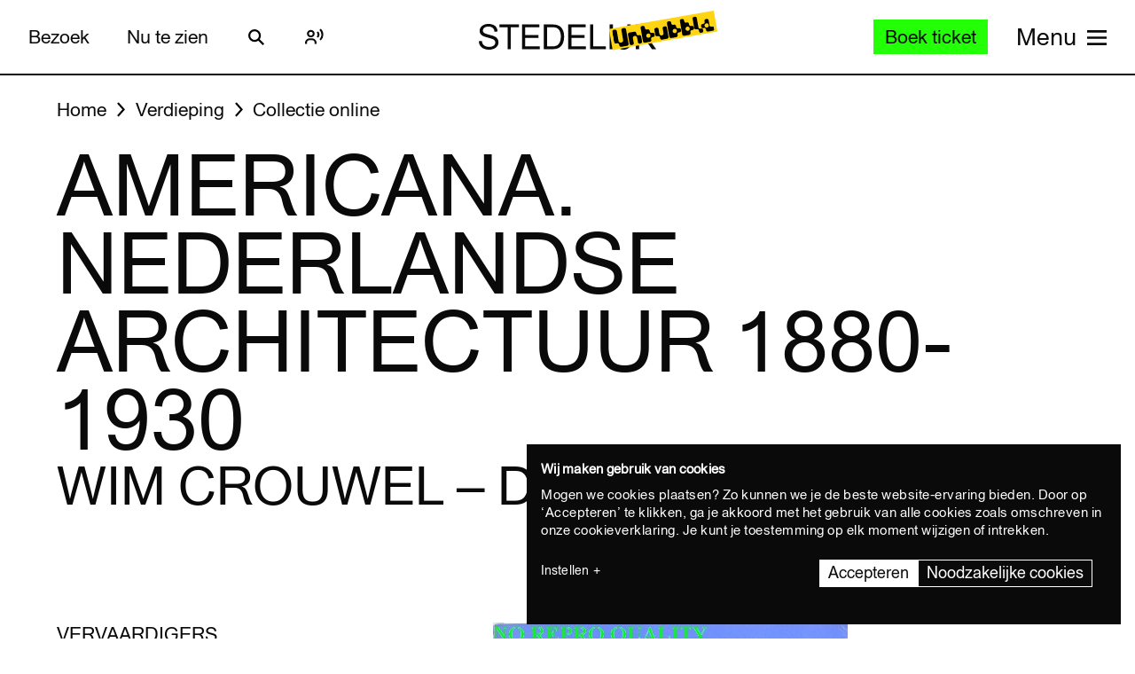

--- FILE ---
content_type: text/javascript
request_url: https://widget.enviso.io/build-ts/modern/components/common/enviso-date-element.js
body_size: 2332
content:
import"../../es.iterator.every-b874bb5d.js";import{x as e}from"../../lit-element-5a533547.js";import{_ as t,i as a}from"../../enviso-base-resolver-570a8de9.js";import{E as r}from"../../enviso-base-element-f6ef1004.js";import{e as i}from"../../query-assigned-elements-7a69526e.js";import{n as o}from"../../property-b5f76130.js";import{l as s}from"../../if-defined-87f88077.js";import{a as n}from"../../enviso-element-decorators-f0477d7a.js";import{M as l,g as d}from"../../time-4ec4853e.js";let m,p,h,u=e=>e,v=class extends r{constructor(){super(),this.extraLabelClass="",this.extraWrapperClass="",this.value=null,this.info="",this.required=!1,this.autoAdjustBuffer=0}render(){var t,r,i;const o=this.value?a.fromISO(this.value):void 0,n=this.minDate?a.fromISO(this.minDate):void 0,d=this.maxDate?a.fromISO(this.maxDate):void 0;return super.applyStyle(e(m||(m=u`<style>:host{display:block}:host([required]) .enviso-date-label::after{content:'*';margin-left:.3em}.enviso-date-wrapper{display:flex;align-items:center;justify-content:space-between;margin-bottom:.5em;max-width:21.85em;width:100%}.enviso-date-label{display:block;font-weight:700;margin-bottom:.5em;color:#4a4a4a;font-size:1em}.enviso-date-value{line-height:1.3;background-color:#fff;color:#000;font-size:1.15em;padding:.5em;border-radius:3px;border:1px solid #4a4a4a}.enviso-date-value[name=year]{width:3.5em}.enviso-date-value[name=month]{flex:.5 auto;margin:0 .2em;padding:.5em .75em .5em .5em;-webkit-padding-end:2em;-moz-appearance:none;-webkit-appearance:none;appearance:none;background-image:url('data:image/svg+xml;charset=US-ASCII,%3Csvg%20xmlns%3D%22http%3A%2F%2Fwww.w3.org%2F2000%2Fsvg%22%20width%3D%22292.4%22%20height%3D%22292.4%22%3E%3Cpath%20fill%3D%22%23000000%22%20d%3D%22M287%2069.4a17.6%2017.6%200%200%200-13-5.4H18.4c-5%200-9.3%201.8-12.9%205.4A17.6%2017.6%200%200%200%200%2082.2c0%205%201.8%209.3%205.4%2012.9l128%20127.9c3.6%203.6%207.8%205.4%2012.8%205.4s9.2-1.8%2012.8-5.4L287%2095c3.5-3.5%205.4-7.8%205.4-12.8%200-5-1.9-9.2-5.5-12.8z%22%2F%3E%3C%2Fsvg%3E');background-repeat:no-repeat;background-position:right .7em top 50%;background-size:.65em auto}.enviso-date-value[name=month]::-ms-expand{display:none}.enviso-date-value[name=day]{width:3em}.enviso-date-value:focus{outline:0;border-color:var(--enviso-secondary-color,#27a58c);box-shadow:0 0 0 2px var(--enviso-secondary-color,#27a58c)}.enviso-date-info{font-size:.875em;font-weight:300;line-height:16px;color:#2e2e30;margin:0;margin-bottom:.5em}.enviso-date-error-message p{margin:0;margin-top:-.4em;font-size:.875em;color:#db0000;line-height:20px}.enviso-relation-form__label{font-weight:400;font-size:1rem;color:currentColor}.enviso-relation-form__birthdate-wrapper{width:100%;max-width:unset;display:flex;gap:.25rem}.enviso-relation-form__birthdate-wrapper .enviso-date-value[name=month]{margin:0;flex:2}.enviso-relation-form__birthdate-wrapper .enviso-date-value[name=day],.enviso-relation-form__birthdate-wrapper .enviso-date-value[name=year]{width:100%;box-sizing:border-box;flex:1}.enviso-date-part-order-0{order:0}.enviso-date-part-order-1{order:1}.enviso-date-part-order-2{order:2}@media (min-width:1100px){.enviso-relation-form__birthdate-wrapper .enviso-date-value[name=month]{flex:1}}@media (min-width:1350px){.enviso-relation-form__birthdate-wrapper .enviso-date-value[name=month]{flex:2}}</style><label class="enviso-date-label ${0}">${0}</label><p class="enviso-date-info">${0}</p><div class="enviso-date-wrapper ${0}"><input name="year" type="number" aria-label="${0}" class="enviso-date-value enviso-date-part-order-${0}" min="${0}" max="${0}" placeholder="${0}" .value="${0}" @keydown="${0}" @change="${0}"> <select name="month" aria-label="${0}" class="enviso-date-value enviso-date-part-order-${0}" @change="${0}">${0}</select> <input name="day" type="number" aria-label="${0}" class="enviso-date-value enviso-date-part-order-${0}" min="1" max="${0}" placeholder="${0}" .value="${0}" @keydown="${0}" @change="${0}"></div><div class="enviso-date-error-message">${0}</div>`),null!==(t=this.extraLabelClass)&&void 0!==t?t:"",this.label,this.info?this.info:"",null!==(r=this.extraWrapperClass)&&void 0!==r?r:"",this.t("year"),this.getDatePartPosition("year"),null!==(i=null==n?void 0:n.year)&&void 0!==i?i:0,s(null==d?void 0:d.year),this.t("year"),null==o?void 0:o.year.toString(),this.onNumberInputKeyDown,this.onChange,this.t("month"),this.getDatePartPosition("month"),this.onChange,l.map(((t,a)=>e(p||(p=u`<option value="${0}" .selected="${0}">${0}</option>`),a,o&&o.month-1===a,this.t(t)))),this.t("day"),this.getDatePartPosition("day"),this.getDaysInMonth(),this.t("day"),(null==o?void 0:o.day.toString())||"1",this.onNumberInputKeyDown,this.onChange,this.errorMessage?e(h||(h=u`<p>${0}</p>`),this.errorMessage):""))}getDatePartPosition(e){const t=new Intl.DateTimeFormat(this.language.code).formatToParts().filter((e=>["year","month","day"].includes(e.type))),a=t.map((e=>e.type));return a.indexOf(e)}get yearInputElement(){return this.$$(".enviso-date-value[name=year]")}get monthSelectElement(){return this.$$(".enviso-date-value[name=month]")}get dayInputElement(){return this.$$(".enviso-date-value[name=day]")}get selectedMonthIndex(){return Number(this.$$(".enviso-date-value[name=month]").value)}onChange(e){const t=e.relatedTarget;if(this.yearInputElement===t||this.monthSelectElement===t||this.dayInputElement===t)return;let r=this.parseYear(this.yearInputElement.value),i=parseInt(this.dayInputElement.value,10);if(!isNaN(r)&&!isNaN(i)&&isFinite(r)&&isFinite(i)&&i){var o;const e=this.getDaysInMonth();i>e&&(i=e);const t=this.minDate?a.fromISO(this.minDate):void 0,s=this.maxDate?a.fromISO(this.maxDate):void 0;r=Math.max(r,null!==(o=null==t?void 0:t.year)&&void 0!==o?o:0),s&&(r=Math.min(r,s.year)),this.value=a.local(r,this.selectedMonthIndex+1,i,0).toISODate()}else this.value=null;this.checkValidity(),this.fireEvent("change",{value:this.value}),this.requestUpdate()}parseYear(e){const t=parseInt(e,10),a=(new Date).getFullYear();if(4===e.length)return t<=a-150||t>=a+150?a:t;const r=a%1e3,i=a-r,o=i-100;return(t>r-this.autoAdjustBuffer?o:i)+t}onNumberInputKeyDown(e){var t;if(!e.ctrlKey&&1===(null===(t=e.key)||void 0===t?void 0:t.length)&&!/\d/.test(e.key))return e.preventDefault(),!1}validateInput(){const e=this.value?a.fromISO(this.value):void 0;return this.errorMessage=null,!(this.required&&!this.passesRequiredValidation(e))&&(!(this.minDate&&!this.passesMinDateValidation(e))&&!(this.maxDate&&!this.passesMaxDateValidation(e)))}passesRequiredValidation(e){return!!e||(this.errorMessage=this.requiredErrorMessage,!1)}passesMinDateValidation(e){return!(this.minDate&&e<a.fromISO(this.minDate))||(this.errorMessage=this.minDateErrorMessage,!1)}passesMaxDateValidation(e){return!(this.maxDate&&e>a.fromISO(this.maxDate))||(this.errorMessage=this.maxDateErrorMessage,!1)}checkValidity(){const e=this.validateInput();return this.requestUpdate("errorMessage"),e}validate(){return this.checkValidity()}focus(e){this.yearInputElement.focus(e)}getDaysInMonth(){var e;const t=parseInt(null===(e=this.yearInputElement)||void 0===e?void 0:e.value,10);return!isNaN(t)&&isFinite(t)?d(t,this.selectedMonthIndex):31}};t([o({type:String,attribute:!0})],v.prototype,"label",void 0),t([o({type:String,attribute:!0})],v.prototype,"extraLabelClass",void 0),t([o({type:String,attribute:!0})],v.prototype,"extraWrapperClass",void 0),t([o({converter:n,attribute:!0,reflect:!0})],v.prototype,"value",void 0),t([o({type:String,attribute:!0})],v.prototype,"info",void 0),t([o({type:Boolean,attribute:!0,reflect:!0})],v.prototype,"required",void 0),t([o({type:String,attribute:"required-error-message"})],v.prototype,"requiredErrorMessage",void 0),t([o({converter:n,attribute:"min-date"})],v.prototype,"minDate",void 0),t([o({type:String,attribute:"min-date-error-message"})],v.prototype,"minDateErrorMessage",void 0),t([o({converter:n,attribute:"max-date"})],v.prototype,"maxDate",void 0),t([o({type:String,attribute:"max-date-error-message"})],v.prototype,"maxDateErrorMessage",void 0),t([o({type:String,attribute:!1,reflect:!0})],v.prototype,"errorMessage",void 0),t([o({type:Number})],v.prototype,"autoAdjustBuffer",void 0),v=t([i("enviso-date")],v);export{v as EnvisoDateElement};


--- FILE ---
content_type: text/javascript
request_url: https://widget.enviso.io/build-ts/modern/components/visitors/enviso-customer-dialog-element.js
body_size: 2308
content:
import{x as e}from"../../lit-element-5a533547.js";import{_ as s}from"../../enviso-base-resolver-570a8de9.js";import{E as t}from"../../enviso-base-element-f6ef1004.js";import{e as o}from"../../query-assigned-elements-7a69526e.js";import{n as i}from"../../property-b5f76130.js";import{t as n}from"../../state-c2a9e7ec.js";import"../../es.iterator.every-b874bb5d.js";import{w as r}from"../../event-9b6e26ba.js";import"../../ticketing-widget-api-service-2f12e02a.js";import"../../rest-service-bb823dc8.js";import"../../web.url.to-json-23e78ec9.js";import"../../web.url-search-params.size-f6859486.js";import"../../auth-service-992ed82b.js";import{g as m}from"../../ui-helpers-ede1f33a.js";import{o as a}from"../../class-map-66f9a99a.js";import"../common/enviso-button-element.js";import"../common/enviso-tab-context-element.js";import"../common/enviso-icon-element.js";import"./orders/enviso-customer-order-list-element.js";import"./details/enviso-customer-details-element.js";import"./memberships/enviso-customer-membership-list-element.js";import"./relations/enviso-customer-relations-list-element.js";import"../payment/redirect-result.js";import"../../es.string.search-f854ed19.js";import"../../array-sort-a0aee397.js";import"../../ui-helper-ff6156f1.js";import"../../json-5ede1f36.js";import"../../checkout-steps-74f036a5.js";import"../../enviso-auth-resolver-feb2b313.js";import"../../ui-helper-7a3b5ede.js";import"../../es.array.sort-97998aee.js";import"../../es.iterator.flat-map-981cbede.js";import"../tickets/basket-items/enviso-ticket-basket-item-element.js";import"../tickets/basket-items/enviso-basket-item-element.js";import"../../debounce-58724905.js";import"../../basket-analytics-helper-3afd8b02.js";import"../common/enviso-dialog-element.js";import"../common/enviso-responsive-element.js";import"../../keyed-b9c30e1e.js";import"../../directive-helpers-213b9ad6.js";import"../../live-b6a2e2e7.js";import"../common/enviso-numeric-up-down-element.js";import"../../repeat-f326ed61.js";import"../../until-fe4f8aab.js";import"../../async-directive-7845478a.js";import"../../ticketing-widget-view-55c885eb.js";import"../common/enviso-loader-element.js";import"../../es.promise.finally-740e37b1.js";import"../tickets/basket-items/enviso-voucher-basket-item-element.js";import"../common/enviso-list-element.js";import"../errors/enviso-error-element.js";import"../../navigation-error-ef7edb64.js";import"./orders/enviso-customer-order-details-element.js";import"../../consume-external-6d888763.js";import"../../router-context-3a31da01.js";import"../common/enviso-steps-element/enviso-steps-element.js";import"../common/enviso-steps-element/enviso-step-element.js";import"../common/enviso-loader-overlay-element.js";import"../tickets/enviso-time-selection-step-element.js";import"../../ui-helpers-e69d6bf6.js";import"../../enviso-element-decorators-f0477d7a.js";import"../tickets/enviso-time-selection-element.js";import"../common/enviso-tickets/enviso-timeslot-element.js";import"../common/enviso-calendar-element.js";import"../../if-defined-87f88077.js";import"../common/enviso-calendar-month-element.js";import"../../time-4ec4853e.js";import"../common/enviso-calendar-legend-element.js";import"../../enviso-cross-sell-offer-card-element-a0fc9f4a.js";import"../common/enviso-tickets/enviso-offer-info-dialog-element.js";import"../cross-sell/events/cross-sell-events.js";import"../common/enviso-tickets/enviso-ticket-selection-step-element.js";import"../common/enviso-tickets/enviso-ticket-selection-element.js";import"../common/enviso-tickets/enviso-ticket-item-element.js";import"../common/enviso-notice-element.js";import"../common/enviso-select-element.js";import"../basket/enviso-individual-visitor-info-element.js";import"../basket/enviso-dynamic-form-element.js";import"../../ui-helpers-be4e5593.js";import"../common/enviso-textbox-element.js";import"../common/enviso-flag-element.js";import"../common/enviso-textarea-element.js";import"../common/enviso-date-element.js";import"../common/enviso-radio-element.js";import"../common/enviso-country-select-element.js";import"../common/enviso-multi-checkbox-element.js";import"../common/enviso-checkbox-element.js";import"../cross-sell/enviso-cross-sell-carousel-element.js";import"../../base-d0ffeb60.js";import"../common/enviso-carousel/enviso-carousel-element.js";import"../common/enviso-carousel/carousel-event-detail.js";import"../cross-sell/enviso-highlighted-cross-sell-element.js";import"../tickets/enviso-ticket-image-element.js";import"./orders/enviso-customer-orderline-actions-element.js";import"./orders/enviso-customer-order-list-item-element.js";import"./enviso-set-picture-element.js";import"../common/enviso-image-cropper-element.js";import"./memberships/enviso-customer-membership-list-item-element.js";import"./relations/enviso-customer-relation-card-element.js";import"./relations/enviso-customer-relation-form-element.js";import"../common/enviso-button-group-element/enviso-button-group-element.js";let l,c,p,v,d,u,h,j,b=e=>e,f=class extends t{constructor(){super(...arguments),this.supportsMemberships=!1}render(){const s=e(l||(l=b`<style>body{overflow:hidden}.enviso-dialog-content{width:100%;height:100%;display:block;overflow-y:auto}.enviso-customer-menu{display:flex;align-items:stretch;justify-content:start;width:100%;height:100%}.enviso-customer-menu nav{position:fixed;bottom:0;left:0;right:0;background-color:#fff;box-shadow:0 0 .25rem rgba(0,0,0,.1);z-index:10000}.enviso-customer-menu .enviso-customer-menu-navigation{display:flex;justify-content:space-around;list-style:none;padding:0;margin:0}.enviso-customer-menu .enviso-customer-menu-navigation li{display:flex;flex:1 0 auto}.enviso-customer-menu .enviso-customer-menu-navigation a{display:block;text-decoration:none;color:inherit;width:100%;text-align:center;padding:12px 0;cursor:pointer;transition:all .1s ease}.enviso-customer-menu .enviso-customer-menu-navigation a:focus-visible{outline:2px solid var(--enviso-secondary-color,#1f8474);outline-offset:-2px;border-radius:4px}.enviso-customer-menu .enviso-customer-menu-navigation li.active{color:var(--enviso-secondary-color,#1f8474);font-weight:500}.enviso-customer-menu .enviso-customer-menu-navigation span{display:none}.enviso-customer-menu .enviso-customer-menu-navigation span:hover{font-weight:500}.enviso-customer-menu .enviso-customer-menu-navigation a enviso-icon{font-size:1.25em}@media screen and (min-width:1100px){.enviso-dialog-content{height:75vh}.enviso-customer-menu nav{flex:1 0 15%;position:relative;box-shadow:none;border-right:1px solid var(--enviso-secondary-color,#1f8474);margin-right:1em}.enviso-customer-menu .enviso-customer-menu-navigation{display:block;padding-right:1em}.enviso-customer-menu .enviso-customer-menu-navigation a{text-align:left;white-space:nowrap}.enviso-customer-menu .enviso-customer-menu-navigation span{display:inline-block;margin-left:8px}}</style>`));return super.applyStyle(e(c||(c=b`${0}<enviso-dialog class="enviso-registered-customer-detail" dialog-title="${0}" .hideDialogTitle="${0}"><div class="enviso-customer-menu"><nav><ul class="enviso-customer-menu-navigation"><li class="${0}" @click="${0}" @keydown="${0}"><a href="#" aria-label="${0}"><enviso-icon name="purchase-order"></enviso-icon><span>${0}</span></a></li>${0}<li class="${0}" @click="${0}" @keydown="${0}"><a href="#" aria-label="${0}"><enviso-icon name="customer"></enviso-icon><span>${0}</span></a></li><li class="${0}" @click="${0}" @keydown="${0}"><a href="#" aria-label="${0}"><enviso-icon name="user-group-man-man"></enviso-icon><span>${0}</span></a></li></ul></nav><div class="enviso-dialog-content">${0}</div></div></enviso-dialog>`),s,this.dialogTitle,!0,a(this.getNavItemClasses("orders")),(()=>this.menuItem="orders"),(e=>r(e,(()=>this.menuItem="orders"))),this.t("My orders"),this.t("My orders"),this._if(this.supportsMemberships,e(p||(p=b`<li class="${0}" @click="${0}" @keydown="${0}"><a href="#" aria-label="${0}"><enviso-icon name="bank-cards"></enviso-icon><span>${0}</span></a></li>`),a(this.getNavItemClasses("memberships")),(()=>this.menuItem="memberships"),(e=>r(e,(()=>this.menuItem="memberships"))),this.t("My memberships"),this.t("My memberships"))),a(this.getNavItemClasses("details")),(()=>this.menuItem="details"),(e=>r(e,(()=>this.menuItem="details"))),this.t("My details"),this.t("My details"),a(this.getNavItemClasses("relations")),(()=>this.menuItem="relations"),(e=>r(e,(()=>this.menuItem="relations"))),this.t("My relations"),this.t("My relations"),this.renderContent()))}getNavItemClasses(e){return this.menuItem!==e?{}:{active:!0}}connectedCallback(){super.connectedCallback(),m().getVenue().then((e=>{this.supportsMemberships=e.settings.membership}))}get dialogTitle(){switch(this.menuItem){case"orders":return this.t("My orders");case"memberships":return this.t("My memberships");case"details":return this.t("My details");case"relations":return this.t("My relations");default:return""}}renderContent(){switch(this.menuItem){case"details":return e(v||(v=b`<enviso-customer-details></enviso-customer-details>`));case"orders":return e(d||(d=b`<enviso-customer-order-list @initiaterebooking="${0}" .hideTimeslotEnd="${0}" @closeModal="${0}"></enviso-customer-order-list>`),(()=>this.hide()),this.hideTimeslotEnd,(()=>this.hide()));case"memberships":return e(u||(u=b`<enviso-customer-membership-list></enviso-customer-membership-list>`));case"relations":return e(h||(h=b`<enviso-customer-relations-list></enviso-customer-relations-list>`));default:return e(j||(j=b``))}}show(e){this.menuItem=e,this.$$("enviso-dialog").show()}hide(){this.$$("enviso-dialog").hide()}};s([i({type:String,attribute:!0})],f.prototype,"menuItem",void 0),s([i({attribute:"hide-timeslot-end",type:Boolean})],f.prototype,"hideTimeslotEnd",void 0),s([n()],f.prototype,"supportsMemberships",void 0),f=s([o("enviso-customer-dialog")],f);export{f as EnvisoCustomerDialogElement};
